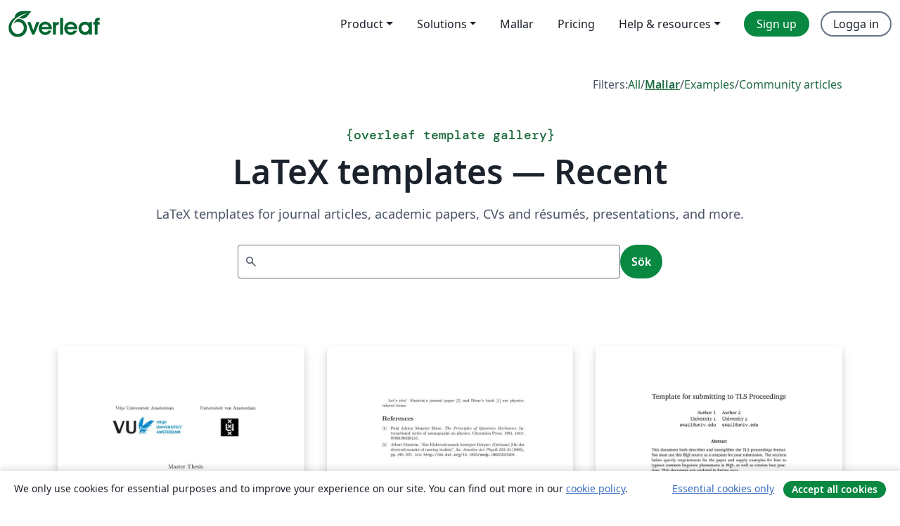

--- FILE ---
content_type: text/html; charset=utf-8
request_url: https://sv.overleaf.com/latex/templates/recent/page/456
body_size: 13498
content:
<!DOCTYPE html><html lang="sv"><head><title translate="no">Templates - Journals, CVs, Presentations, Reports and More - Overleaf, Online-LaTeX-editor</title><meta name="twitter:title" content="Templates - Journals, CVs, Presentations, Reports and More"><meta name="og:title" content="Templates - Journals, CVs, Presentations, Reports and More"><meta name="description" content="Producera vackra dokument med hjälp av vårt gallery av LaTeX mallar för tidsskrifter, konferenser, uppsatser, rapporter, CV och mycket mer."><meta itemprop="description" content="Producera vackra dokument med hjälp av vårt gallery av LaTeX mallar för tidsskrifter, konferenser, uppsatser, rapporter, CV och mycket mer."><meta itemprop="image" content="https://cdn.overleaf.com/img/ol-brand/overleaf_og_logo.png"><meta name="image" content="https://cdn.overleaf.com/img/ol-brand/overleaf_og_logo.png"><meta itemprop="name" content="Overleaf, the Online LaTeX Editor"><meta name="twitter:card" content="summary"><meta name="twitter:site" content="@overleaf"><meta name="twitter:description" content="En online-LaTeX-editor som är enkel att använda. Samarbeta i realtid, utan installation, med versionshantering, hundratals LaTeX-mallar, med mera."><meta name="twitter:image" content="https://cdn.overleaf.com/img/ol-brand/overleaf_og_logo.png"><meta property="fb:app_id" content="400474170024644"><meta property="og:description" content="En online-LaTeX-editor som är enkel att använda. Samarbeta i realtid, utan installation, med versionshantering, hundratals LaTeX-mallar, med mera."><meta property="og:image" content="https://cdn.overleaf.com/img/ol-brand/overleaf_og_logo.png"><meta property="og:type" content="website"><meta name="viewport" content="width=device-width, initial-scale=1.0, user-scalable=yes"><link rel="icon" sizes="32x32" href="https://cdn.overleaf.com/favicon-32x32.png"><link rel="icon" sizes="16x16" href="https://cdn.overleaf.com/favicon-16x16.png"><link rel="icon" href="https://cdn.overleaf.com/favicon.svg" type="image/svg+xml"><link rel="apple-touch-icon" href="https://cdn.overleaf.com/apple-touch-icon.png"><link rel="mask-icon" href="https://cdn.overleaf.com/mask-favicon.svg" color="#046530"><link rel="canonical" href="https://sv.overleaf.com/latex/templates/recent/page/456"><link rel="manifest" href="https://cdn.overleaf.com/web.sitemanifest"><link rel="stylesheet" href="https://cdn.overleaf.com/stylesheets/main-style-80db667a2a67d939d81d.css" id="main-stylesheet"><link rel="alternate" href="https://www.overleaf.com/latex/templates/recent/page/456" hreflang="en"><link rel="alternate" href="https://cs.overleaf.com/latex/templates/recent/page/456" hreflang="cs"><link rel="alternate" href="https://es.overleaf.com/latex/templates/recent/page/456" hreflang="es"><link rel="alternate" href="https://pt.overleaf.com/latex/templates/recent/page/456" hreflang="pt"><link rel="alternate" href="https://fr.overleaf.com/latex/templates/recent/page/456" hreflang="fr"><link rel="alternate" href="https://de.overleaf.com/latex/templates/recent/page/456" hreflang="de"><link rel="alternate" href="https://sv.overleaf.com/latex/templates/recent/page/456" hreflang="sv"><link rel="alternate" href="https://tr.overleaf.com/latex/templates/recent/page/456" hreflang="tr"><link rel="alternate" href="https://it.overleaf.com/latex/templates/recent/page/456" hreflang="it"><link rel="alternate" href="https://cn.overleaf.com/latex/templates/recent/page/456" hreflang="zh-CN"><link rel="alternate" href="https://no.overleaf.com/latex/templates/recent/page/456" hreflang="no"><link rel="alternate" href="https://ru.overleaf.com/latex/templates/recent/page/456" hreflang="ru"><link rel="alternate" href="https://da.overleaf.com/latex/templates/recent/page/456" hreflang="da"><link rel="alternate" href="https://ko.overleaf.com/latex/templates/recent/page/456" hreflang="ko"><link rel="alternate" href="https://ja.overleaf.com/latex/templates/recent/page/456" hreflang="ja"><link rel="preload" href="https://cdn.overleaf.com/js/sv-json-d2bf2c29177b95524895.js" as="script"><script type="text/javascript" id="ga-loader" data-ga-token="UA-112092690-1" data-ga-token-v4="G-RV4YBCCCWJ" data-cookie-domain=".overleaf.com" data-session-analytics-id="60a61f5c-a485-493d-a2a4-3688704d18f0">var gaSettings = document.querySelector('#ga-loader').dataset;
var gaid = gaSettings.gaTokenV4;
var gaToken = gaSettings.gaToken;
var cookieDomain = gaSettings.cookieDomain;
var sessionAnalyticsId = gaSettings.sessionAnalyticsId;
if(gaid) {
    var additionalGaConfig = sessionAnalyticsId ? { 'user_id': sessionAnalyticsId } : {};
    window.dataLayer = window.dataLayer || [];
    function gtag(){
        dataLayer.push(arguments);
    }
    gtag('js', new Date());
    gtag('config', gaid, { 'anonymize_ip': true, ...additionalGaConfig });
}
if (gaToken) {
    window.ga = window.ga || function () {
        (window.ga.q = window.ga.q || []).push(arguments);
    }, window.ga.l = 1 * new Date();
}
var loadGA = window.olLoadGA = function() {
    if (gaid) {
        var s = document.createElement('script');
        s.setAttribute('async', 'async');
        s.setAttribute('src', 'https://www.googletagmanager.com/gtag/js?id=' + gaid);
        document.querySelector('head').append(s);
    } 
    if (gaToken) {
        (function(i,s,o,g,r,a,m){i['GoogleAnalyticsObject']=r;i[r]=i[r]||function(){
        (i[r].q=i[r].q||[]).push(arguments)},i[r].l=1*new Date();a=s.createElement(o),
        m=s.getElementsByTagName(o)[0];a.async=1;a.src=g;m.parentNode.insertBefore(a,m)
        })(window,document,'script','//www.google-analytics.com/analytics.js','ga');
        ga('create', gaToken, cookieDomain.replace(/^\./, ""));
        ga('set', 'anonymizeIp', true);
        if (sessionAnalyticsId) {
            ga('set', 'userId', sessionAnalyticsId);
        }
        ga('send', 'pageview');
    }
};
// Check if consent given (features/cookie-banner)
var oaCookie = document.cookie.split('; ').find(function(cookie) {
    return cookie.startsWith('oa=');
});
if(oaCookie) {
    var oaCookieValue = oaCookie.split('=')[1];
    if(oaCookieValue === '1') {
        loadGA();
    }
}
</script><meta name="ol-csrfToken" content="nFnXwC0b-mGOfy4gEF2IF2K9v8wVhqH_fR3Q"><meta name="ol-baseAssetPath" content="https://cdn.overleaf.com/"><meta name="ol-mathJaxPath" content="/js/libs/mathjax-3.2.2/es5/tex-svg-full.js"><meta name="ol-dictionariesRoot" content="/js/dictionaries/0.0.3/"><meta name="ol-usersEmail" content=""><meta name="ol-ab" data-type="json" content="{}"><meta name="ol-user_id"><meta name="ol-i18n" data-type="json" content="{&quot;currentLangCode&quot;:&quot;sv&quot;}"><meta name="ol-ExposedSettings" data-type="json" content="{&quot;isOverleaf&quot;:true,&quot;appName&quot;:&quot;Overleaf&quot;,&quot;adminEmail&quot;:&quot;support@overleaf.com&quot;,&quot;dropboxAppName&quot;:&quot;Overleaf&quot;,&quot;ieeeBrandId&quot;:15,&quot;hasAffiliationsFeature&quot;:true,&quot;hasSamlFeature&quot;:true,&quot;samlInitPath&quot;:&quot;/saml/ukamf/init&quot;,&quot;hasLinkUrlFeature&quot;:true,&quot;hasLinkedProjectFileFeature&quot;:true,&quot;hasLinkedProjectOutputFileFeature&quot;:true,&quot;siteUrl&quot;:&quot;https://www.overleaf.com&quot;,&quot;emailConfirmationDisabled&quot;:false,&quot;maxEntitiesPerProject&quot;:2000,&quot;maxUploadSize&quot;:52428800,&quot;projectUploadTimeout&quot;:120000,&quot;recaptchaSiteKey&quot;:&quot;6LebiTwUAAAAAMuPyjA4pDA4jxPxPe2K9_ndL74Q&quot;,&quot;recaptchaDisabled&quot;:{&quot;invite&quot;:true,&quot;login&quot;:false,&quot;passwordReset&quot;:false,&quot;register&quot;:false,&quot;addEmail&quot;:false},&quot;textExtensions&quot;:[&quot;tex&quot;,&quot;latex&quot;,&quot;sty&quot;,&quot;cls&quot;,&quot;bst&quot;,&quot;bib&quot;,&quot;bibtex&quot;,&quot;txt&quot;,&quot;tikz&quot;,&quot;mtx&quot;,&quot;rtex&quot;,&quot;md&quot;,&quot;asy&quot;,&quot;lbx&quot;,&quot;bbx&quot;,&quot;cbx&quot;,&quot;m&quot;,&quot;lco&quot;,&quot;dtx&quot;,&quot;ins&quot;,&quot;ist&quot;,&quot;def&quot;,&quot;clo&quot;,&quot;ldf&quot;,&quot;rmd&quot;,&quot;lua&quot;,&quot;gv&quot;,&quot;mf&quot;,&quot;yml&quot;,&quot;yaml&quot;,&quot;lhs&quot;,&quot;mk&quot;,&quot;xmpdata&quot;,&quot;cfg&quot;,&quot;rnw&quot;,&quot;ltx&quot;,&quot;inc&quot;],&quot;editableFilenames&quot;:[&quot;latexmkrc&quot;,&quot;.latexmkrc&quot;,&quot;makefile&quot;,&quot;gnumakefile&quot;],&quot;validRootDocExtensions&quot;:[&quot;tex&quot;,&quot;Rtex&quot;,&quot;ltx&quot;,&quot;Rnw&quot;],&quot;fileIgnorePattern&quot;:&quot;**/{{__MACOSX,.git,.texpadtmp,.R}{,/**},.!(latexmkrc),*.{dvi,aux,log,toc,out,pdfsync,synctex,synctex(busy),fdb_latexmk,fls,nlo,ind,glo,gls,glg,bbl,blg,doc,docx,gz,swp}}&quot;,&quot;sentryAllowedOriginRegex&quot;:&quot;^(https://[a-z]+\\\\.overleaf.com|https://cdn.overleaf.com|https://compiles.overleafusercontent.com)/&quot;,&quot;sentryDsn&quot;:&quot;https://4f0989f11cb54142a5c3d98b421b930a@app.getsentry.com/34706&quot;,&quot;sentryEnvironment&quot;:&quot;production&quot;,&quot;sentryRelease&quot;:&quot;d84f01daa92f1b95e161a297afdf000c4db25a75&quot;,&quot;hotjarId&quot;:&quot;5148484&quot;,&quot;hotjarVersion&quot;:&quot;6&quot;,&quot;enableSubscriptions&quot;:true,&quot;gaToken&quot;:&quot;UA-112092690-1&quot;,&quot;gaTokenV4&quot;:&quot;G-RV4YBCCCWJ&quot;,&quot;propensityId&quot;:&quot;propensity-001384&quot;,&quot;cookieDomain&quot;:&quot;.overleaf.com&quot;,&quot;templateLinks&quot;:[{&quot;name&quot;:&quot;Journal articles&quot;,&quot;url&quot;:&quot;/gallery/tagged/academic-journal&quot;,&quot;trackingKey&quot;:&quot;academic-journal&quot;},{&quot;name&quot;:&quot;Books&quot;,&quot;url&quot;:&quot;/gallery/tagged/book&quot;,&quot;trackingKey&quot;:&quot;book&quot;},{&quot;name&quot;:&quot;Formal letters&quot;,&quot;url&quot;:&quot;/gallery/tagged/formal-letter&quot;,&quot;trackingKey&quot;:&quot;formal-letter&quot;},{&quot;name&quot;:&quot;Assignments&quot;,&quot;url&quot;:&quot;/gallery/tagged/homework&quot;,&quot;trackingKey&quot;:&quot;homework-assignment&quot;},{&quot;name&quot;:&quot;Posters&quot;,&quot;url&quot;:&quot;/gallery/tagged/poster&quot;,&quot;trackingKey&quot;:&quot;poster&quot;},{&quot;name&quot;:&quot;Presentations&quot;,&quot;url&quot;:&quot;/gallery/tagged/presentation&quot;,&quot;trackingKey&quot;:&quot;presentation&quot;},{&quot;name&quot;:&quot;Reports&quot;,&quot;url&quot;:&quot;/gallery/tagged/report&quot;,&quot;trackingKey&quot;:&quot;lab-report&quot;},{&quot;name&quot;:&quot;CVs and résumés&quot;,&quot;url&quot;:&quot;/gallery/tagged/cv&quot;,&quot;trackingKey&quot;:&quot;cv&quot;},{&quot;name&quot;:&quot;Theses&quot;,&quot;url&quot;:&quot;/gallery/tagged/thesis&quot;,&quot;trackingKey&quot;:&quot;thesis&quot;},{&quot;name&quot;:&quot;view_all&quot;,&quot;url&quot;:&quot;/latex/templates&quot;,&quot;trackingKey&quot;:&quot;view-all&quot;}],&quot;labsEnabled&quot;:true,&quot;wikiEnabled&quot;:true,&quot;templatesEnabled&quot;:true,&quot;cioWriteKey&quot;:&quot;2530db5896ec00db632a&quot;,&quot;cioSiteId&quot;:&quot;6420c27bb72163938e7d&quot;,&quot;linkedInInsightsPartnerId&quot;:&quot;7472905&quot;}"><meta name="ol-splitTestVariants" data-type="json" content="{&quot;hotjar-marketing&quot;:&quot;default&quot;}"><meta name="ol-splitTestInfo" data-type="json" content="{&quot;hotjar-marketing&quot;:{&quot;phase&quot;:&quot;release&quot;,&quot;badgeInfo&quot;:{&quot;tooltipText&quot;:&quot;&quot;,&quot;url&quot;:&quot;&quot;}}}"><meta name="ol-algolia" data-type="json" content="{&quot;appId&quot;:&quot;SK53GL4JLY&quot;,&quot;apiKey&quot;:&quot;9ac63d917afab223adbd2cd09ad0eb17&quot;,&quot;indexes&quot;:{&quot;wiki&quot;:&quot;learn-wiki&quot;,&quot;gallery&quot;:&quot;gallery-production&quot;}}"><meta name="ol-isManagedAccount" data-type="boolean"><meta name="ol-shouldLoadHotjar" data-type="boolean"></head><body class="website-redesign" data-theme="default"><a class="skip-to-content" href="#main-content">Skip to content</a><nav class="navbar navbar-default navbar-main navbar-expand-lg website-redesign-navbar" aria-label="Primary"><div class="container-fluid navbar-container"><div class="navbar-header"><a class="navbar-brand" href="/" aria-label="Overleaf"><div class="navbar-logo"></div></a></div><button class="navbar-toggler collapsed" id="navbar-toggle-btn" type="button" data-bs-toggle="collapse" data-bs-target="#navbar-main-collapse" aria-controls="navbar-main-collapse" aria-expanded="false" aria-label="Toggle Navigation"><span class="material-symbols" aria-hidden="true" translate="no">menu</span></button><div class="navbar-collapse collapse" id="navbar-main-collapse"><ul class="nav navbar-nav navbar-right ms-auto" role="menubar"><!-- loop over header_extras--><li class="dropdown subdued" role="none"><button class="dropdown-toggle" aria-haspopup="true" aria-expanded="false" data-bs-toggle="dropdown" role="menuitem" event-tracking="menu-expand" event-tracking-mb="true" event-tracking-trigger="click" event-segmentation="{&quot;item&quot;:&quot;product&quot;,&quot;location&quot;:&quot;top-menu&quot;}">Product</button><ul class="dropdown-menu dropdown-menu-end" role="menu"><li role="none"><a class="dropdown-item" role="menuitem" href="/about/features-overview" event-tracking="menu-click" event-tracking-mb="true" event-tracking-trigger="click" event-segmentation='{"item":"premium-features","location":"top-menu"}'>Funktioner</a></li><li role="none"><a class="dropdown-item" role="menuitem" href="/about/ai-features" event-tracking="menu-click" event-tracking-mb="true" event-tracking-trigger="click" event-segmentation='{"item":"ai-features","location":"top-menu"}'>AI</a></li></ul></li><li class="dropdown subdued" role="none"><button class="dropdown-toggle" aria-haspopup="true" aria-expanded="false" data-bs-toggle="dropdown" role="menuitem" event-tracking="menu-expand" event-tracking-mb="true" event-tracking-trigger="click" event-segmentation="{&quot;item&quot;:&quot;solutions&quot;,&quot;location&quot;:&quot;top-menu&quot;}">Solutions</button><ul class="dropdown-menu dropdown-menu-end" role="menu"><li role="none"><a class="dropdown-item" role="menuitem" href="/for/enterprises" event-tracking="menu-click" event-tracking-mb="true" event-tracking-trigger="click" event-segmentation='{"item":"enterprises","location":"top-menu"}'>For business</a></li><li role="none"><a class="dropdown-item" role="menuitem" href="/for/universities" event-tracking="menu-click" event-tracking-mb="true" event-tracking-trigger="click" event-segmentation='{"item":"universities","location":"top-menu"}'>For universities</a></li><li role="none"><a class="dropdown-item" role="menuitem" href="/for/government" event-tracking="menu-click" event-tracking-mb="true" event-tracking-trigger="click" event-segmentation='{"item":"government","location":"top-menu"}'>For government</a></li><li role="none"><a class="dropdown-item" role="menuitem" href="/for/publishers" event-tracking="menu-click" event-tracking-mb="true" event-tracking-trigger="click" event-segmentation='{"item":"publishers","location":"top-menu"}'>For publishers</a></li><li role="none"><a class="dropdown-item" role="menuitem" href="/about/customer-stories" event-tracking="menu-click" event-tracking-mb="true" event-tracking-trigger="click" event-segmentation='{"item":"customer-stories","location":"top-menu"}'>Customer stories</a></li></ul></li><li class="subdued" role="none"><a class="nav-link subdued" role="menuitem" href="/latex/templates" event-tracking="menu-click" event-tracking-mb="true" event-tracking-trigger="click" event-segmentation='{"item":"templates","location":"top-menu"}'>Mallar</a></li><li class="subdued" role="none"><a class="nav-link subdued" role="menuitem" href="/user/subscription/plans" event-tracking="menu-click" event-tracking-mb="true" event-tracking-trigger="click" event-segmentation='{"item":"pricing","location":"top-menu"}'>Pricing</a></li><li class="dropdown subdued nav-item-help" role="none"><button class="dropdown-toggle" aria-haspopup="true" aria-expanded="false" data-bs-toggle="dropdown" role="menuitem" event-tracking="menu-expand" event-tracking-mb="true" event-tracking-trigger="click" event-segmentation="{&quot;item&quot;:&quot;help-and-resources&quot;,&quot;location&quot;:&quot;top-menu&quot;}">Help & resources</button><ul class="dropdown-menu dropdown-menu-end" role="menu"><li role="none"><a class="dropdown-item" role="menuitem" href="/learn" event-tracking="menu-click" event-tracking-mb="true" event-tracking-trigger="click" event-segmentation='{"item":"learn","location":"top-menu"}'>Dokumentation</a></li><li role="none"><a class="dropdown-item" role="menuitem" href="/for/community/resources" event-tracking="menu-click" event-tracking-mb="true" event-tracking-trigger="click" event-segmentation='{"item":"help-guides","location":"top-menu"}'>Help guides</a></li><li role="none"><a class="dropdown-item" role="menuitem" href="/about/why-latex" event-tracking="menu-click" event-tracking-mb="true" event-tracking-trigger="click" event-segmentation='{"item":"why-latex","location":"top-menu"}'>Why LaTeX?</a></li><li role="none"><a class="dropdown-item" role="menuitem" href="/blog" event-tracking="menu-click" event-tracking-mb="true" event-tracking-trigger="click" event-segmentation='{"item":"blog","location":"top-menu"}'>Blogg</a></li><li role="none"><a class="dropdown-item" role="menuitem" data-ol-open-contact-form-modal="contact-us" data-bs-target="#contactUsModal" href data-bs-toggle="modal" event-tracking="menu-click" event-tracking-mb="true" event-tracking-trigger="click" event-segmentation='{"item":"contact","location":"top-menu"}'><span>Kontakta oss</span></a></li></ul></li><!-- logged out--><!-- register link--><li class="primary" role="none"><a class="nav-link" role="menuitem" href="/register" event-tracking="menu-click" event-tracking-action="clicked" event-tracking-trigger="click" event-tracking-mb="true" event-segmentation='{"page":"/latex/templates/recent/page/456","item":"register","location":"top-menu"}'>Sign up</a></li><!-- login link--><li role="none"><a class="nav-link" role="menuitem" href="/login" event-tracking="menu-click" event-tracking-action="clicked" event-tracking-trigger="click" event-tracking-mb="true" event-segmentation='{"page":"/latex/templates/recent/page/456","item":"login","location":"top-menu"}'>Logga in</a></li><!-- projects link and account menu--></ul></div></div></nav><main class="content content-page gallery-page" id="main-content"><div class="container gallery"><div class="row"><div class="col-md-12"><nav class="gallery-filters"><span>Filters:</span><a href="/gallery">All</a><span aria-hidden="true">/</span><a class="active" href="/latex/templates">Mallar</a><span aria-hidden="true">/</span><a href="/latex/examples">Examples</a><span aria-hidden="true">/</span><a href="/articles">Community articles</a></nav></div></div><div class="gallery-header"><div class="row"><div class="col-md-12"><h1 class="gallery-title"><span class="eyebrow-text"><span aria-hidden="true">{</span><span>overleaf template gallery</span><span aria-hidden="true">}</span></span>LaTeX templates — Recent</h1></div></div><div class="row"><div class="col-md-12"><p class="gallery-summary">LaTeX templates for journal articles, academic papers, CVs and résumés, presentations, and more.</p></div></div></div><div class="row"><div class="col-md-12"><div class="gallery-search" id="gallery-search"><form id="algolia-search-form"><input class="form-control" disabled><button class="btn btn-primary" disabled>Sök</button></form></div></div></div><div class="recent-docs"><div class="row gallery-container"><div class="gallery-thumbnail col-12 col-md-6 col-lg-4"><a href="/latex/templates/vu-cs-standard-thesis/mqpzkqpqmwvv" event-tracking-mb="true" event-tracking="gallery-list-item-click" event-tracking-trigger="click" event-segmentation="{&quot;template&quot;:&quot;/latex/templates/vu-cs-standard-thesis/mqpzkqpqmwvv&quot;,&quot;featuredList&quot;:false,&quot;urlSlug&quot;:&quot;vu-cs-standard-thesis&quot;,&quot;type&quot;:&quot;template&quot;}"><div class="thumbnail"><img src="https://writelatex.s3.amazonaws.com/published_ver/20454.jpeg?X-Amz-Expires=14400&amp;X-Amz-Date=20260119T091410Z&amp;X-Amz-Algorithm=AWS4-HMAC-SHA256&amp;X-Amz-Credential=AKIAWJBOALPNFPV7PVH5/20260119/us-east-1/s3/aws4_request&amp;X-Amz-SignedHeaders=host&amp;X-Amz-Signature=be32c350d7efdec66c4287c7634b4f7e1cecb478a4a1fd4bb54e75196e139118" alt="Master CS Standard Thesis"></div><span class="gallery-list-item-title"><span class="caption-title">Master CS Standard Thesis</span><span class="badge-container"></span></span></a><div class="caption"><p class="caption-description">Unofficial template for standard Master theses at the Computer Science Department - Vrije Universiteit Amsterdam.</p><div class="author-name"><div>Computer Science Department - Vrije Universiteit Amsterdam</div></div></div></div><div class="gallery-thumbnail col-12 col-md-6 col-lg-4"><a href="/latex/templates/biber-bibliography-example/vvvqfqkrwvzq" event-tracking-mb="true" event-tracking="gallery-list-item-click" event-tracking-trigger="click" event-segmentation="{&quot;template&quot;:&quot;/latex/templates/biber-bibliography-example/vvvqfqkrwvzq&quot;,&quot;featuredList&quot;:false,&quot;urlSlug&quot;:&quot;biber-bibliography-example&quot;,&quot;type&quot;:&quot;template&quot;}"><div class="thumbnail"><img src="https://writelatex.s3.amazonaws.com/published_ver/19714.jpeg?X-Amz-Expires=14400&amp;X-Amz-Date=20260119T091410Z&amp;X-Amz-Algorithm=AWS4-HMAC-SHA256&amp;X-Amz-Credential=AKIAWJBOALPNFPV7PVH5/20260119/us-east-1/s3/aws4_request&amp;X-Amz-SignedHeaders=host&amp;X-Amz-Signature=5666606b2c1694dbfa6c5f6628d5825980e5ba10c145a1e8ff69b23c6b6590af" alt="Biber bibliography example"></div><span class="gallery-list-item-title"><span class="caption-title">Biber bibliography example</span><span class="badge-container"></span></span></a><div class="caption"><p class="caption-description">An example to accompany a help article.</p><div class="author-name"><div>Overleaf</div></div></div></div><div class="gallery-thumbnail col-12 col-md-6 col-lg-4"><a href="/latex/templates/article-submission-template-for-texas-linguistics-society-tls-conference-proceedings/ycyctzrtymqz" event-tracking-mb="true" event-tracking="gallery-list-item-click" event-tracking-trigger="click" event-segmentation="{&quot;template&quot;:&quot;/latex/templates/article-submission-template-for-texas-linguistics-society-tls-conference-proceedings/ycyctzrtymqz&quot;,&quot;featuredList&quot;:false,&quot;urlSlug&quot;:&quot;article-submission-template-for-texas-linguistics-society-tls-conference-proceedings&quot;,&quot;type&quot;:&quot;template&quot;}"><div class="thumbnail"><img src="https://writelatex.s3.amazonaws.com/published_ver/27904.jpeg?X-Amz-Expires=14400&amp;X-Amz-Date=20260119T091410Z&amp;X-Amz-Algorithm=AWS4-HMAC-SHA256&amp;X-Amz-Credential=AKIAWJBOALPNFPV7PVH5/20260119/us-east-1/s3/aws4_request&amp;X-Amz-SignedHeaders=host&amp;X-Amz-Signature=20cc98db92851c0ecb2882925e484c00fc33da944e9e4f1b6cde6bfb289711f0" alt="Article submission template for Texas Linguistics Society (TLS) conference proceedings"></div><span class="gallery-list-item-title"><span class="caption-title">Article submission template for Texas Linguistics Society (TLS) conference proceedings</span><span class="badge-container"></span></span></a><div class="caption"><p class="caption-description">This is the template for submitting articles to be published in the proceedings for the annual conference of the Texas Linguistics Society (TLS).</p><div class="author-name"><div>Texas Linguistics Society, The University of Texas at Austin</div></div></div></div><div class="gallery-thumbnail col-12 col-md-6 col-lg-4"><a href="/latex/templates/unili-thesis-template/frxjmmvndsjq" event-tracking-mb="true" event-tracking="gallery-list-item-click" event-tracking-trigger="click" event-segmentation="{&quot;template&quot;:&quot;/latex/templates/unili-thesis-template/frxjmmvndsjq&quot;,&quot;featuredList&quot;:false,&quot;urlSlug&quot;:&quot;unili-thesis-template&quot;,&quot;type&quot;:&quot;template&quot;}"><div class="thumbnail"><img src="https://writelatex.s3.amazonaws.com/published_ver/28195.jpeg?X-Amz-Expires=14400&amp;X-Amz-Date=20260119T091410Z&amp;X-Amz-Algorithm=AWS4-HMAC-SHA256&amp;X-Amz-Credential=AKIAWJBOALPNFPV7PVH5/20260119/us-east-1/s3/aws4_request&amp;X-Amz-SignedHeaders=host&amp;X-Amz-Signature=6d63a7e9f7f6422873713531bd67fc0b016c3364002efe2d7d82ee5c96b2565e" alt="UniLi - Thesis Template"></div><span class="gallery-list-item-title"><span class="caption-title">UniLi - Thesis Template</span><span class="badge-container"></span></span></a><div class="caption"><p class="caption-description">This is a template for a Bachelor and Master theses at the University of Liechtenstein. 

Alongside resembling the official WYSIWYG template of UniLi, this template is provided with some tips and draft elements that can be freely edited by students.</p><div class="author-name"><div>Jacqueline Meyer, Giovanni Apruzzese</div></div></div></div><div class="gallery-thumbnail col-12 col-md-6 col-lg-4"><a href="/latex/templates/trabalho-de-conclusao-de-curso-observatorio-do-valongo-ufrj/hqhsqbbsxcvk" event-tracking-mb="true" event-tracking="gallery-list-item-click" event-tracking-trigger="click" event-segmentation="{&quot;template&quot;:&quot;/latex/templates/trabalho-de-conclusao-de-curso-observatorio-do-valongo-ufrj/hqhsqbbsxcvk&quot;,&quot;featuredList&quot;:false,&quot;urlSlug&quot;:&quot;trabalho-de-conclusao-de-curso-observatorio-do-valongo-ufrj&quot;,&quot;type&quot;:&quot;template&quot;}"><div class="thumbnail"><img src="https://writelatex.s3.amazonaws.com/published_ver/36707.jpeg?X-Amz-Expires=14400&amp;X-Amz-Date=20260119T091410Z&amp;X-Amz-Algorithm=AWS4-HMAC-SHA256&amp;X-Amz-Credential=AKIAWJBOALPNFPV7PVH5/20260119/us-east-1/s3/aws4_request&amp;X-Amz-SignedHeaders=host&amp;X-Amz-Signature=5fb7397c48a6f83a72626392a74820cc2d3f647320658e0d1376ff174e14b6a0" alt="Trabalho de Conclusão de Curso - Observatório do Valongo UFRJ"></div><span class="gallery-list-item-title"><span class="caption-title">Trabalho de Conclusão de Curso - Observatório do Valongo UFRJ</span><span class="badge-container"></span></span></a><div class="caption"><p class="caption-description">Adaptado do template criado por Yanna Martins e Aline Novais, em conjunto com a equipe da Biblioteca Prof. Sílio Vaz do Observatório do Valongo, UFRJ.</p><div class="author-name"><div>Valentin Nakayama</div></div></div></div><div class="gallery-thumbnail col-12 col-md-6 col-lg-4"><a href="/latex/templates/plantilla-para-trabajo-de-fin-de-grado-o-master/fqnkzxvjjjtc" event-tracking-mb="true" event-tracking="gallery-list-item-click" event-tracking-trigger="click" event-segmentation="{&quot;template&quot;:&quot;/latex/templates/plantilla-para-trabajo-de-fin-de-grado-o-master/fqnkzxvjjjtc&quot;,&quot;featuredList&quot;:false,&quot;urlSlug&quot;:&quot;plantilla-para-trabajo-de-fin-de-grado-o-master&quot;,&quot;type&quot;:&quot;template&quot;}"><div class="thumbnail"><img src="https://writelatex.s3.amazonaws.com/published_ver/2678.jpeg?X-Amz-Expires=14400&amp;X-Amz-Date=20260119T091410Z&amp;X-Amz-Algorithm=AWS4-HMAC-SHA256&amp;X-Amz-Credential=AKIAWJBOALPNFPV7PVH5/20260119/us-east-1/s3/aws4_request&amp;X-Amz-SignedHeaders=host&amp;X-Amz-Signature=84d60cd17a7595231e5cde351f6bd326525678b05e4e6bc558269dfd58ac01f5" alt="Plantilla para Trabajo de Fin de Grado o Máster"></div><span class="gallery-list-item-title"><span class="caption-title">Plantilla para Trabajo de Fin de Grado o Máster</span><span class="badge-container"></span></span></a><div class="caption"><p class="caption-description">Esta plantilla (no oficial) es un `documento de inicio' para escribir trabajos de Fin de Grado (o Master), al estilo de los que usamos en la Facultad de Matemáticas de la Universidad de Sevilla.

¡Contacte con el autor para sugerir mejoras! </p><div class="author-name"><div>J. Soto</div></div></div></div><div class="gallery-thumbnail col-12 col-md-6 col-lg-4"><a href="/latex/templates/italian-template-for-springer-monographs-slash-textbooks/kjwmvgqdcmnk" event-tracking-mb="true" event-tracking="gallery-list-item-click" event-tracking-trigger="click" event-segmentation="{&quot;template&quot;:&quot;/latex/templates/italian-template-for-springer-monographs-slash-textbooks/kjwmvgqdcmnk&quot;,&quot;featuredList&quot;:false,&quot;urlSlug&quot;:&quot;italian-template-for-springer-monographs-slash-textbooks&quot;,&quot;type&quot;:&quot;template&quot;}"><div class="thumbnail"><img src="https://writelatex.s3.amazonaws.com/published_ver/2807.jpeg?X-Amz-Expires=14400&amp;X-Amz-Date=20260119T091410Z&amp;X-Amz-Algorithm=AWS4-HMAC-SHA256&amp;X-Amz-Credential=AKIAWJBOALPNFPV7PVH5/20260119/us-east-1/s3/aws4_request&amp;X-Amz-SignedHeaders=host&amp;X-Amz-Signature=2eae639c6691470a0f68cd2544c1b6269bea60fd64dbc6ac523cad6de5aa3742" alt="Italian Template for Springer Monographs/Textbooks"></div><span class="gallery-list-item-title"><span class="caption-title">Italian Template for Springer Monographs/Textbooks</span><span class="badge-container"></span></span></a><div class="caption"><p class="caption-description">Esempio di file principale per i capitoli della vostra  &quot;monografia&quot;.
Usare questo file come template per il vostro documento.
Template for Italian monographs/textbooks provided by Springer Milan, to help structure the manuscript, e.g., define the heading hierarchy. Predefined style formats are available for all the necessary structures that are supposed to be part of the manuscript. Note: These templates are not intended for the preparation of the final page layout! The final layout will be created by Springer according to their layout specifications.
</p><div class="author-name"><div>Springer Milan (uploaded by LianTze Lim)</div></div></div></div><div class="gallery-thumbnail col-12 col-md-6 col-lg-4"><a href="/latex/templates/template-for-a-report-or-grant-application-section/dzhqkxsgsfpf" event-tracking-mb="true" event-tracking="gallery-list-item-click" event-tracking-trigger="click" event-segmentation="{&quot;template&quot;:&quot;/latex/templates/template-for-a-report-or-grant-application-section/dzhqkxsgsfpf&quot;,&quot;featuredList&quot;:false,&quot;urlSlug&quot;:&quot;template-for-a-report-or-grant-application-section&quot;,&quot;type&quot;:&quot;template&quot;}"><div class="thumbnail"><img src="https://writelatex.s3.amazonaws.com/published_ver/2560.jpeg?X-Amz-Expires=14400&amp;X-Amz-Date=20260119T091410Z&amp;X-Amz-Algorithm=AWS4-HMAC-SHA256&amp;X-Amz-Credential=AKIAWJBOALPNFPV7PVH5/20260119/us-east-1/s3/aws4_request&amp;X-Amz-SignedHeaders=host&amp;X-Amz-Signature=8586f4b1ace195bc38e36bfb5196492e9fe0c07fdf9eb06b22e64e6a16911bf2" alt="Template for a Report or Grant Application Section"></div><span class="gallery-list-item-title"><span class="caption-title">Template for a Report or Grant Application Section</span><span class="badge-container"></span></span></a><div class="caption"><p class="caption-description">Template for a report or grant application section, downloaded from the Vanderbilt Biostatistics Wiki.</p><div class="author-name"><div>John Bock (uploaded by LianTze Lim)</div></div></div></div><div class="gallery-thumbnail col-12 col-md-6 col-lg-4"><a href="/latex/templates/iit-thesis-template/vnbtpvbtmryr" event-tracking-mb="true" event-tracking="gallery-list-item-click" event-tracking-trigger="click" event-segmentation="{&quot;template&quot;:&quot;/latex/templates/iit-thesis-template/vnbtpvbtmryr&quot;,&quot;featuredList&quot;:false,&quot;urlSlug&quot;:&quot;iit-thesis-template&quot;,&quot;type&quot;:&quot;template&quot;}"><div class="thumbnail"><img src="https://writelatex.s3.amazonaws.com/published_ver/34602.jpeg?X-Amz-Expires=14400&amp;X-Amz-Date=20260119T091410Z&amp;X-Amz-Algorithm=AWS4-HMAC-SHA256&amp;X-Amz-Credential=AKIAWJBOALPNFPV7PVH5/20260119/us-east-1/s3/aws4_request&amp;X-Amz-SignedHeaders=host&amp;X-Amz-Signature=5c356c5a17e380600ff1e11b6038943f793c17a1983bffc0b44c3931db9155ec" alt="IIT Thesis Template"></div><span class="gallery-list-item-title"><span class="caption-title">IIT Thesis Template</span><span class="badge-container"></span></span></a><div class="caption"><p class="caption-description">Thesis Template of FH JOANNEUM Kapfenberg IIT (Institute of Internet Technologies &amp;amp; Applications)
https://www.fh-joanneum.at/iit
Version 05.03.2024</p><div class="author-name"><div>Johannes Feiner, Harald Schwab</div></div></div></div></div><nav role="navigation" aria-label="Sidnavigering"><ul class="pagination"><li><a aria-label="Go to first page" href="/latex/templates/recent"><span aria-hidden="true">&lt;&lt;</span>
First</a></li><li><a aria-label="Go to previous page" href="/latex/templates/recent/page/455" rel="prev"><span aria-hidden="true">&lt;</span>
Prev</a></li><li aria-hidden="true"><span>…</span></li><li><a aria-label="Go to page 452" href="/latex/templates/recent/page/452">452</a></li><li><a aria-label="Go to page 453" href="/latex/templates/recent/page/453">453</a></li><li><a aria-label="Go to page 454" href="/latex/templates/recent/page/454">454</a></li><li><a aria-label="Go to page 455" href="/latex/templates/recent/page/455">455</a></li><li class="active"><span aria-label="Current Page, Page 456" aria-current="true">456</span></li><li><a aria-label="Go to page 457" href="/latex/templates/recent/page/457">457</a></li><li><a aria-label="Go to page 458" href="/latex/templates/recent/page/458">458</a></li><li><a aria-label="Go to page 459" href="/latex/templates/recent/page/459">459</a></li><li><a aria-label="Go to page 460" href="/latex/templates/recent/page/460">460</a></li><li class="ellipses" aria-hidden="true"><span>…</span></li><li><a aria-label="Go to next page" href="/latex/templates/recent/page/457" rel="next">Next
<span aria-hidden="true">&gt;</span></a></li><li><a aria-label="Go to last page" href="/latex/templates/recent/page/912">Last
<span aria-hidden="true">&gt;&gt;</span></a></li></ul></nav></div></div><div class="container"><div class="row section-row"><div class="col-md-12"><div class="begin-now-card"><div class="card card-pattern"><div class="card-body"><p class="dm-mono"><span class="font-size-display-xs"><span class="text-purple-bright">\begin</span><wbr><span class="text-green-bright">{</span><span>now</span><span class="text-green-bright">}</span></span></p><p>Discover why over 25 million people worldwide trust Overleaf with their work.</p><p class="card-links"><a class="btn btn-primary card-link" href="/register">Sign up for free</a><a class="btn card-link btn-secondary" href="/user/subscription/plans">Explore all plans</a></p></div></div></div></div></div></div></main><footer class="fat-footer hidden-print website-redesign-fat-footer"><div class="fat-footer-container"><div class="fat-footer-sections"><div class="footer-section" id="footer-brand"><a class="footer-brand" href="/" aria-label="Overleaf"></a></div><div class="footer-section"><h2 class="footer-section-heading">Om</h2><ul class="list-unstyled"><li><a href="/about">About us</a></li><li><a href="https://digitalscience.pinpointhq.com/">Careers</a></li><li><a href="/blog">Blogg</a></li></ul></div><div class="footer-section"><h2 class="footer-section-heading">Solutions</h2><ul class="list-unstyled"><li><a href="/for/enterprises">For business</a></li><li><a href="/for/universities">For universities</a></li><li><a href="/for/government">For government</a></li><li><a href="/for/publishers">For publishers</a></li><li><a href="/about/customer-stories">Customer stories</a></li></ul></div><div class="footer-section"><h2 class="footer-section-heading">Learn</h2><ul class="list-unstyled"><li><a href="/learn/latex/Learn_LaTeX_in_30_minutes">Learn LaTeX in 30 minutes</a></li><li><a href="/latex/templates">Mallar</a></li><li><a href="/events/webinars">Webinars</a></li><li><a href="/learn/latex/Tutorials">Tutorials</a></li><li><a href="/learn/latex/Inserting_Images">How to insert images</a></li><li><a href="/learn/latex/Tables">How to create tables</a></li></ul></div><div class="footer-section"><h2 class="footer-section-heading">Pricing</h2><ul class="list-unstyled"><li><a href="/user/subscription/plans?itm_referrer=footer-for-indv">For individuals</a></li><li><a href="/user/subscription/plans?plan=group&amp;itm_referrer=footer-for-groups">For groups and organizations</a></li><li><a href="/user/subscription/plans?itm_referrer=footer-for-students#student-annual">For students</a></li></ul></div><div class="footer-section"><h2 class="footer-section-heading">Get involved</h2><ul class="list-unstyled"><li><a href="https://forms.gle/67PSpN1bLnjGCmPQ9">Let us know what you think</a></li></ul></div><div class="footer-section"><h2 class="footer-section-heading">Hjälp</h2><ul class="list-unstyled"><li><a href="/learn">Dokumentation </a></li><li><a href="/contact">Contact us </a></li><li><a href="https://status.overleaf.com/">Website status</a></li></ul></div></div><div class="fat-footer-base"><div class="fat-footer-base-section fat-footer-base-meta"><div class="fat-footer-base-item"><div class="fat-footer-base-copyright">© 2026 Overleaf</div><a href="/legal">Privacy and Terms</a><a href="https://www.digital-science.com/security-certifications/">Compliance</a></div><ul class="fat-footer-base-item list-unstyled fat-footer-base-language"><li class="dropdown dropup subdued language-picker" dropdown><button class="btn btn-link btn-inline-link" id="language-picker-toggle" dropdown-toggle data-ol-lang-selector-tooltip data-bs-toggle="dropdown" aria-haspopup="true" aria-expanded="false" aria-label="Select Språk" tooltip="Språk" title="Språk"><span class="material-symbols" aria-hidden="true" translate="no">translate</span>&nbsp;<span class="language-picker-text">Svenska</span></button><ul class="dropdown-menu dropdown-menu-sm-width" role="menu" aria-labelledby="language-picker-toggle"><li class="dropdown-header">Språk</li><li class="lng-option"><a class="menu-indent dropdown-item" href="https://www.overleaf.com/latex/templates/recent/page/456" role="menuitem" aria-selected="false">English</a></li><li class="lng-option"><a class="menu-indent dropdown-item" href="https://cs.overleaf.com/latex/templates/recent/page/456" role="menuitem" aria-selected="false">Čeština</a></li><li class="lng-option"><a class="menu-indent dropdown-item" href="https://es.overleaf.com/latex/templates/recent/page/456" role="menuitem" aria-selected="false">Español</a></li><li class="lng-option"><a class="menu-indent dropdown-item" href="https://pt.overleaf.com/latex/templates/recent/page/456" role="menuitem" aria-selected="false">Português</a></li><li class="lng-option"><a class="menu-indent dropdown-item" href="https://fr.overleaf.com/latex/templates/recent/page/456" role="menuitem" aria-selected="false">Français</a></li><li class="lng-option"><a class="menu-indent dropdown-item" href="https://de.overleaf.com/latex/templates/recent/page/456" role="menuitem" aria-selected="false">Deutsch</a></li><li class="lng-option"><a class="menu-indent dropdown-item active" href="https://sv.overleaf.com/latex/templates/recent/page/456" role="menuitem" aria-selected="true">Svenska<span class="material-symbols dropdown-item-trailing-icon" aria-hidden="true" translate="no">check</span></a></li><li class="lng-option"><a class="menu-indent dropdown-item" href="https://tr.overleaf.com/latex/templates/recent/page/456" role="menuitem" aria-selected="false">Türkçe</a></li><li class="lng-option"><a class="menu-indent dropdown-item" href="https://it.overleaf.com/latex/templates/recent/page/456" role="menuitem" aria-selected="false">Italiano</a></li><li class="lng-option"><a class="menu-indent dropdown-item" href="https://cn.overleaf.com/latex/templates/recent/page/456" role="menuitem" aria-selected="false">简体中文</a></li><li class="lng-option"><a class="menu-indent dropdown-item" href="https://no.overleaf.com/latex/templates/recent/page/456" role="menuitem" aria-selected="false">Norsk</a></li><li class="lng-option"><a class="menu-indent dropdown-item" href="https://ru.overleaf.com/latex/templates/recent/page/456" role="menuitem" aria-selected="false">Русский</a></li><li class="lng-option"><a class="menu-indent dropdown-item" href="https://da.overleaf.com/latex/templates/recent/page/456" role="menuitem" aria-selected="false">Dansk</a></li><li class="lng-option"><a class="menu-indent dropdown-item" href="https://ko.overleaf.com/latex/templates/recent/page/456" role="menuitem" aria-selected="false">한국어</a></li><li class="lng-option"><a class="menu-indent dropdown-item" href="https://ja.overleaf.com/latex/templates/recent/page/456" role="menuitem" aria-selected="false">日本語</a></li></ul></li></ul></div><div class="fat-footer-base-section fat-footer-base-social"><div class="fat-footer-base-item"><a class="fat-footer-social x-logo" href="https://x.com/overleaf"><svg xmlns="http://www.w3.org/2000/svg" viewBox="0 0 1200 1227" height="25"><path d="M714.163 519.284L1160.89 0H1055.03L667.137 450.887L357.328 0H0L468.492 681.821L0 1226.37H105.866L515.491 750.218L842.672 1226.37H1200L714.137 519.284H714.163ZM569.165 687.828L521.697 619.934L144.011 79.6944H306.615L611.412 515.685L658.88 583.579L1055.08 1150.3H892.476L569.165 687.854V687.828Z"></path></svg><span class="visually-hidden">Overleaf on X</span></a><a class="fat-footer-social facebook-logo" href="https://www.facebook.com/overleaf.editor"><svg xmlns="http://www.w3.org/2000/svg" viewBox="0 0 666.66668 666.66717" height="25"><defs><clipPath id="a" clipPathUnits="userSpaceOnUse"><path d="M0 700h700V0H0Z"></path></clipPath></defs><g clip-path="url(#a)" transform="matrix(1.33333 0 0 -1.33333 -133.333 800)"><path class="background" d="M0 0c0 138.071-111.929 250-250 250S-500 138.071-500 0c0-117.245 80.715-215.622 189.606-242.638v166.242h-51.552V0h51.552v32.919c0 85.092 38.508 124.532 122.048 124.532 15.838 0 43.167-3.105 54.347-6.211V81.986c-5.901.621-16.149.932-28.882.932-40.993 0-56.832-15.528-56.832-55.9V0h81.659l-14.028-76.396h-67.631v-171.773C-95.927-233.218 0-127.818 0 0" fill="#0866ff" transform="translate(600 350)"></path><path class="text" d="m0 0 14.029 76.396H-67.63v27.019c0 40.372 15.838 55.899 56.831 55.899 12.733 0 22.981-.31 28.882-.931v69.253c-11.18 3.106-38.509 6.212-54.347 6.212-83.539 0-122.048-39.441-122.048-124.533V76.396h-51.552V0h51.552v-166.242a250.559 250.559 0 0 1 60.394-7.362c10.254 0 20.358.632 30.288 1.831V0Z" fill="#fff" transform="translate(447.918 273.604)"></path></g></svg><span class="visually-hidden">Overleaf on Facebook</span></a><a class="fat-footer-social linkedin-logo" href="https://www.linkedin.com/company/writelatex-limited"><svg xmlns="http://www.w3.org/2000/svg" viewBox="0 0 72 72" height="25"><g fill="none" fill-rule="evenodd"><path class="background" fill="#0B66C3" d="M8 72h56a8 8 0 0 0 8-8V8a8 8 0 0 0-8-8H8a8 8 0 0 0-8 8v56a8 8 0 0 0 8 8"></path><path class="text" fill="#FFF" d="M62 62H51.316V43.802c0-4.99-1.896-7.777-5.845-7.777-4.296 0-6.54 2.901-6.54 7.777V62H28.632V27.333H38.93v4.67s3.096-5.729 10.453-5.729c7.353 0 12.617 4.49 12.617 13.777zM16.35 22.794c-3.508 0-6.35-2.864-6.35-6.397C10 12.864 12.842 10 16.35 10c3.507 0 6.347 2.864 6.347 6.397 0 3.533-2.84 6.397-6.348 6.397ZM11.032 62h10.736V27.333H11.033V62"></path></g></svg><span class="visually-hidden">Overleaf on LinkedIn</span></a></div></div></div></div></footer><section class="cookie-banner hidden-print hidden" aria-label="Cookie banner"><div class="cookie-banner-content">We only use cookies for essential purposes and to improve your experience on our site. You can find out more in our <a href="/legal#Cookies">cookie policy</a>.</div><div class="cookie-banner-actions"><button class="btn btn-link btn-sm" type="button" data-ol-cookie-banner-set-consent="essential">Essential cookies only</button><button class="btn btn-primary btn-sm" type="button" data-ol-cookie-banner-set-consent="all">Accept all cookies</button></div></section><div class="modal fade" id="contactUsModal" tabindex="-1" aria-labelledby="contactUsModalLabel" data-ol-contact-form-modal="contact-us"><div class="modal-dialog"><form name="contactForm" data-ol-async-form data-ol-contact-form data-ol-contact-form-with-search="true" role="form" aria-label="Kontakta oss" action="/support"><input name="inbox" type="hidden" value="support"><div class="modal-content"><div class="modal-header"><h4 class="modal-title" id="contactUsModalLabel">Kom i kontakt</h4><button class="btn-close" type="button" data-bs-dismiss="modal" aria-label="Stäng"><span aria-hidden="true"></span></button></div><div class="modal-body"><div data-ol-not-sent><div class="modal-form-messages"><div class="form-messages-bottom-margin" data-ol-form-messages-new-style="" role="alert"></div><div class="notification notification-type-error" hidden data-ol-custom-form-message="error_performing_request" role="alert" aria-live="polite"><div class="notification-icon"><span class="material-symbols" aria-hidden="true" translate="no">error</span></div><div class="notification-content text-left">Something went wrong. Please try again..</div></div></div><label class="form-label" for="contact-us-email-782">E-post</label><div class="mb-3"><input class="form-control" name="email" id="contact-us-email-782" required type="email" spellcheck="false" maxlength="255" value="" data-ol-contact-form-email-input></div><div class="form-group"><label class="form-label" for="contact-us-subject-782">Ämne</label><div class="mb-3"><input class="form-control" name="subject" id="contact-us-subject-782" required autocomplete="off" maxlength="255"><div data-ol-search-results-wrapper hidden><ul class="dropdown-menu contact-suggestions-dropdown show" data-ol-search-results aria-role="region" aria-label="Hjälpartiklar som matchar ditt ämne"><li class="dropdown-header">Har du kollat i vår <a href="/learn/kb" target="_blank">kunskapsbank</a>?</li><li><hr class="dropdown-divider"></li><div data-ol-search-results-container></div></ul></div></div></div><label class="form-label" for="contact-us-sub-subject-782">What do you need help with?</label><div class="mb-3"><select class="form-select" name="subSubject" id="contact-us-sub-subject-782" required autocomplete="off"><option selected disabled>Please select…</option><option>Using LaTeX</option><option>Using the Overleaf Editor</option><option>Using Writefull</option><option>Logging in or managing your account</option><option>Managing your subscription</option><option>Using premium features</option><option>Contacting the Sales team</option><option>Other</option></select></div><label class="form-label" for="contact-us-project-url-782">Påverkad projekt URL (Valfritt)</label><div class="mb-3"><input class="form-control" name="projectUrl" id="contact-us-project-url-782"></div><label class="form-label" for="contact-us-message-782">Let us know how we can help</label><div class="mb-3"><textarea class="form-control contact-us-modal-textarea" name="message" id="contact-us-message-782" required type="text"></textarea></div><div class="mb-3 d-none"><label class="visually-hidden" for="important-message">Important message</label><input class="form-control" name="important_message" id="important-message"></div></div><div class="mt-2" data-ol-sent hidden><h5 class="message-received">Message received</h5><p>Thanks for getting in touch. Our team will get back to you by email as soon as possible.</p><p>Email:&nbsp;<span data-ol-contact-form-thank-you-email></span></p></div></div><div class="modal-footer" data-ol-not-sent><button class="btn btn-primary" type="submit" data-ol-disabled-inflight event-tracking="form-submitted-contact-us" event-tracking-mb="true" event-tracking-trigger="click" event-segmentation="{&quot;location&quot;:&quot;contact-us-form&quot;}"><span data-ol-inflight="idle">Send message</span><span hidden data-ol-inflight="pending">Skickar&hellip;</span></button></div></div></form></div></div></body><script type="text/javascript" src="https://cdn.overleaf.com/js/runtime-1a25f76722f07d9ab1b2.js"></script><script type="text/javascript" src="https://cdn.overleaf.com/js/27582-79e5ed8c65f6833386ec.js"></script><script type="text/javascript" src="https://cdn.overleaf.com/js/29088-e3f6cf68f932ee256fec.js"></script><script type="text/javascript" src="https://cdn.overleaf.com/js/8732-61de629a6fc4a719a5e1.js"></script><script type="text/javascript" src="https://cdn.overleaf.com/js/11229-f88489299ead995b1003.js"></script><script type="text/javascript" src="https://cdn.overleaf.com/js/bootstrap-6faaf78625873fafb726.js"></script><script type="text/javascript" src="https://cdn.overleaf.com/js/27582-79e5ed8c65f6833386ec.js"></script><script type="text/javascript" src="https://cdn.overleaf.com/js/29088-e3f6cf68f932ee256fec.js"></script><script type="text/javascript" src="https://cdn.overleaf.com/js/62382-0a4f25c3829fc56de629.js"></script><script type="text/javascript" src="https://cdn.overleaf.com/js/16164-b8450ba94d9bab0bbae1.js"></script><script type="text/javascript" src="https://cdn.overleaf.com/js/45250-424aec613d067a9a3e96.js"></script><script type="text/javascript" src="https://cdn.overleaf.com/js/24686-731b5e0a16bfe66018de.js"></script><script type="text/javascript" src="https://cdn.overleaf.com/js/99612-000be62f228c87d764b4.js"></script><script type="text/javascript" src="https://cdn.overleaf.com/js/8732-61de629a6fc4a719a5e1.js"></script><script type="text/javascript" src="https://cdn.overleaf.com/js/26348-e10ddc0eb984edb164b0.js"></script><script type="text/javascript" src="https://cdn.overleaf.com/js/56215-8bbbe2cf23164e6294c4.js"></script><script type="text/javascript" src="https://cdn.overleaf.com/js/22204-a9cc5e83c68d63a4e85e.js"></script><script type="text/javascript" src="https://cdn.overleaf.com/js/47304-61d200ba111e63e2d34c.js"></script><script type="text/javascript" src="https://cdn.overleaf.com/js/97910-33b5ae496770c42a6456.js"></script><script type="text/javascript" src="https://cdn.overleaf.com/js/84586-354bd17e13382aba4161.js"></script><script type="text/javascript" src="https://cdn.overleaf.com/js/97519-6759d15ea9ad7f4d6c85.js"></script><script type="text/javascript" src="https://cdn.overleaf.com/js/81920-0120c779815f6c20abc9.js"></script><script type="text/javascript" src="https://cdn.overleaf.com/js/99420-f66284da885ccc272b79.js"></script><script type="text/javascript" src="https://cdn.overleaf.com/js/11229-f88489299ead995b1003.js"></script><script type="text/javascript" src="https://cdn.overleaf.com/js/77474-c60464f50f9e7c4965bb.js"></script><script type="text/javascript" src="https://cdn.overleaf.com/js/92439-14c18d886f5c8eb09f1b.js"></script><script type="text/javascript" src="https://cdn.overleaf.com/js/771-e29b63a856e12bea8891.js"></script><script type="text/javascript" src="https://cdn.overleaf.com/js/41735-7fa4bf6a02e25a4513fd.js"></script><script type="text/javascript" src="https://cdn.overleaf.com/js/81331-ef104ada1a443273f6c2.js"></script><script type="text/javascript" src="https://cdn.overleaf.com/js/modules/v2-templates/pages/gallery-10cda45d6b388ef1e9d8.js"></script><script type="text/javascript" src="https://cdn.overleaf.com/js/27582-79e5ed8c65f6833386ec.js"></script><script type="text/javascript" src="https://cdn.overleaf.com/js/tracking-68d16a86768b7bfb2b22.js"></script></html>